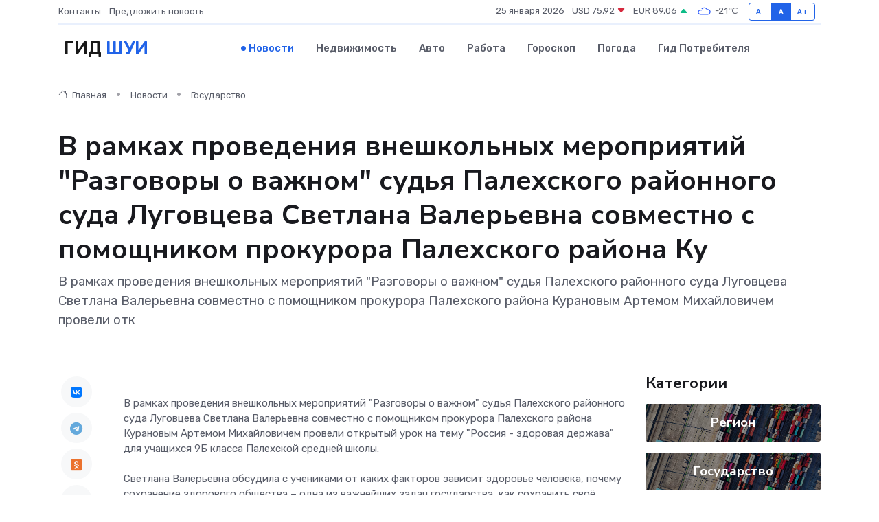

--- FILE ---
content_type: text/html; charset=UTF-8
request_url: https://shuya-gid.ru/news/gosudarstvo/v-ramkah-provedeniya-vneshkolnyh-meropriyatiy-razgovory-o-vazhnom-sudya-palehskogo-rayonnogo-suda-lugovceva-svetlana-valerevna-sovmestno-s-pomoschnikom-prokurora-palehskogo-rayona-.htm
body_size: 9562
content:
<!DOCTYPE html>
<html lang="ru">
<head>
	<meta charset="utf-8">
	<meta name="csrf-token" content="NtLOHni6WOS4BMWCjgyIWXB17W4yTiNxmhj4nnFk">
    <meta http-equiv="X-UA-Compatible" content="IE=edge">
    <meta name="viewport" content="width=device-width, initial-scale=1">
    <title>В рамках проведения внешкольных мероприятий &quot;Разговоры о важном&quot; судья Палехского районного суда Луговцева Светлана Валерьевна совместно с помощником прокурора Палехского района Ку - новости Шуи</title>
    <meta name="description" property="description" content="В рамках проведения внешкольных мероприятий &quot;Разговоры о важном&quot; судья Палехского районного суда Луговцева Светлана Валерьевна совместно с помощником прокурора Палехского района Курановым Артемом...">
    
    <meta property="fb:pages" content="105958871990207" />
    <link rel="shortcut icon" type="image/x-icon" href="https://shuya-gid.ru/favicon.svg">
    <link rel="canonical" href="https://shuya-gid.ru/news/gosudarstvo/v-ramkah-provedeniya-vneshkolnyh-meropriyatiy-razgovory-o-vazhnom-sudya-palehskogo-rayonnogo-suda-lugovceva-svetlana-valerevna-sovmestno-s-pomoschnikom-prokurora-palehskogo-rayona-.htm">
    <link rel="preconnect" href="https://fonts.gstatic.com">
    <link rel="dns-prefetch" href="https://fonts.googleapis.com">
    <link rel="dns-prefetch" href="https://pagead2.googlesyndication.com">
    <link rel="dns-prefetch" href="https://res.cloudinary.com">
    <link href="https://fonts.googleapis.com/css2?family=Nunito+Sans:wght@400;700&family=Rubik:wght@400;500;700&display=swap" rel="stylesheet">
    <link rel="stylesheet" type="text/css" href="https://shuya-gid.ru/assets/font-awesome/css/all.min.css">
    <link rel="stylesheet" type="text/css" href="https://shuya-gid.ru/assets/bootstrap-icons/bootstrap-icons.css">
    <link rel="stylesheet" type="text/css" href="https://shuya-gid.ru/assets/tiny-slider/tiny-slider.css">
    <link rel="stylesheet" type="text/css" href="https://shuya-gid.ru/assets/glightbox/css/glightbox.min.css">
    <link rel="stylesheet" type="text/css" href="https://shuya-gid.ru/assets/plyr/plyr.css">
    <link id="style-switch" rel="stylesheet" type="text/css" href="https://shuya-gid.ru/assets/css/style.css">
    <link rel="stylesheet" type="text/css" href="https://shuya-gid.ru/assets/css/style2.css">

    <meta name="twitter:card" content="summary">
    <meta name="twitter:site" content="@mysite">
    <meta name="twitter:title" content="В рамках проведения внешкольных мероприятий &quot;Разговоры о важном&quot; судья Палехского районного суда Луговцева Светлана Валерьевна совместно с помощником прокурора Палехского района Ку - новости Шуи">
    <meta name="twitter:description" content="В рамках проведения внешкольных мероприятий &quot;Разговоры о важном&quot; судья Палехского районного суда Луговцева Светлана Валерьевна совместно с помощником прокурора Палехского района Курановым Артемом...">
    <meta name="twitter:creator" content="@mysite">
    <meta name="twitter:image:src" content="https://shuya-gid.ru/images/logo.gif">
    <meta name="twitter:domain" content="shuya-gid.ru">
    <meta name="twitter:card" content="summary_large_image" /><meta name="twitter:image" content="https://shuya-gid.ru/images/logo.gif">

    <meta property="og:url" content="http://shuya-gid.ru/news/gosudarstvo/v-ramkah-provedeniya-vneshkolnyh-meropriyatiy-razgovory-o-vazhnom-sudya-palehskogo-rayonnogo-suda-lugovceva-svetlana-valerevna-sovmestno-s-pomoschnikom-prokurora-palehskogo-rayona-.htm">
    <meta property="og:title" content="В рамках проведения внешкольных мероприятий &quot;Разговоры о важном&quot; судья Палехского районного суда Луговцева Светлана Валерьевна совместно с помощником прокурора Палехского района Ку - новости Шуи">
    <meta property="og:description" content="В рамках проведения внешкольных мероприятий &quot;Разговоры о важном&quot; судья Палехского районного суда Луговцева Светлана Валерьевна совместно с помощником прокурора Палехского района Курановым Артемом...">
    <meta property="og:type" content="website">
    <meta property="og:image" content="https://shuya-gid.ru/images/logo.gif">
    <meta property="og:locale" content="ru_RU">
    <meta property="og:site_name" content="Гид Шуи">
    

    <link rel="image_src" href="https://shuya-gid.ru/images/logo.gif" />

    <link rel="alternate" type="application/rss+xml" href="https://shuya-gid.ru/feed" title="Шуя: гид, новости, афиша">
        <script async src="https://pagead2.googlesyndication.com/pagead/js/adsbygoogle.js"></script>
    <script>
        (adsbygoogle = window.adsbygoogle || []).push({
            google_ad_client: "ca-pub-0899253526956684",
            enable_page_level_ads: true
        });
    </script>
        
    
    
    
    <script>if (window.top !== window.self) window.top.location.replace(window.self.location.href);</script>
    <script>if(self != top) { top.location=document.location;}</script>

<!-- Google tag (gtag.js) -->
<script async src="https://www.googletagmanager.com/gtag/js?id=G-71VQP5FD0J"></script>
<script>
  window.dataLayer = window.dataLayer || [];
  function gtag(){dataLayer.push(arguments);}
  gtag('js', new Date());

  gtag('config', 'G-71VQP5FD0J');
</script>
</head>
<body>
<script type="text/javascript" > (function(m,e,t,r,i,k,a){m[i]=m[i]||function(){(m[i].a=m[i].a||[]).push(arguments)}; m[i].l=1*new Date();k=e.createElement(t),a=e.getElementsByTagName(t)[0],k.async=1,k.src=r,a.parentNode.insertBefore(k,a)}) (window, document, "script", "https://mc.yandex.ru/metrika/tag.js", "ym"); ym(54008059, "init", {}); ym(86840228, "init", { clickmap:true, trackLinks:true, accurateTrackBounce:true, webvisor:true });</script> <noscript><div><img src="https://mc.yandex.ru/watch/54008059" style="position:absolute; left:-9999px;" alt="" /><img src="https://mc.yandex.ru/watch/86840228" style="position:absolute; left:-9999px;" alt="" /></div></noscript>
<script type="text/javascript">
    new Image().src = "//counter.yadro.ru/hit?r"+escape(document.referrer)+((typeof(screen)=="undefined")?"":";s"+screen.width+"*"+screen.height+"*"+(screen.colorDepth?screen.colorDepth:screen.pixelDepth))+";u"+escape(document.URL)+";h"+escape(document.title.substring(0,150))+";"+Math.random();
</script>
<!-- Rating@Mail.ru counter -->
<script type="text/javascript">
var _tmr = window._tmr || (window._tmr = []);
_tmr.push({id: "3138453", type: "pageView", start: (new Date()).getTime()});
(function (d, w, id) {
  if (d.getElementById(id)) return;
  var ts = d.createElement("script"); ts.type = "text/javascript"; ts.async = true; ts.id = id;
  ts.src = "https://top-fwz1.mail.ru/js/code.js";
  var f = function () {var s = d.getElementsByTagName("script")[0]; s.parentNode.insertBefore(ts, s);};
  if (w.opera == "[object Opera]") { d.addEventListener("DOMContentLoaded", f, false); } else { f(); }
})(document, window, "topmailru-code");
</script><noscript><div>
<img src="https://top-fwz1.mail.ru/counter?id=3138453;js=na" style="border:0;position:absolute;left:-9999px;" alt="Top.Mail.Ru" />
</div></noscript>
<!-- //Rating@Mail.ru counter -->

<header class="navbar-light navbar-sticky header-static">
    <div class="navbar-top d-none d-lg-block small">
        <div class="container">
            <div class="d-md-flex justify-content-between align-items-center my-1">
                <!-- Top bar left -->
                <ul class="nav">
                    <li class="nav-item">
                        <a class="nav-link ps-0" href="https://shuya-gid.ru/contacts">Контакты</a>
                    </li>
                    <li class="nav-item">
                        <a class="nav-link ps-0" href="https://shuya-gid.ru/sendnews">Предложить новость</a>
                    </li>
                    
                </ul>
                <!-- Top bar right -->
                <div class="d-flex align-items-center">
                    
                    <ul class="list-inline mb-0 text-center text-sm-end me-3">
						<li class="list-inline-item">
							<span>25 января 2026</span>
						</li>
                        <li class="list-inline-item">
                            <a class="nav-link px-0" href="https://shuya-gid.ru/currency">
                                <span>USD 75,92 <i class="bi bi-caret-down-fill text-danger"></i></span>
                            </a>
						</li>
                        <li class="list-inline-item">
                            <a class="nav-link px-0" href="https://shuya-gid.ru/currency">
                                <span>EUR 89,06 <i class="bi bi-caret-up-fill text-success"></i></span>
                            </a>
						</li>
						<li class="list-inline-item">
                            <a class="nav-link px-0" href="https://shuya-gid.ru/pogoda">
                                <svg xmlns="http://www.w3.org/2000/svg" width="25" height="25" viewBox="0 0 30 30"><path fill="#315EFB" fill-rule="evenodd" d="M25.036 13.066a4.948 4.948 0 0 1 0 5.868A4.99 4.99 0 0 1 20.99 21H8.507a4.49 4.49 0 0 1-3.64-1.86 4.458 4.458 0 0 1 0-5.281A4.491 4.491 0 0 1 8.506 12c.686 0 1.37.159 1.996.473a.5.5 0 0 1 .16.766l-.33.399a.502.502 0 0 1-.598.132 2.976 2.976 0 0 0-3.346.608 3.007 3.007 0 0 0 .334 4.532c.527.396 1.177.59 1.836.59H20.94a3.54 3.54 0 0 0 2.163-.711 3.497 3.497 0 0 0 1.358-3.206 3.45 3.45 0 0 0-.706-1.727A3.486 3.486 0 0 0 20.99 12.5c-.07 0-.138.016-.208.02-.328.02-.645.085-.947.192a.496.496 0 0 1-.63-.287 4.637 4.637 0 0 0-.445-.874 4.495 4.495 0 0 0-.584-.733A4.461 4.461 0 0 0 14.998 9.5a4.46 4.46 0 0 0-3.177 1.318 2.326 2.326 0 0 0-.135.147.5.5 0 0 1-.592.131 5.78 5.78 0 0 0-.453-.19.5.5 0 0 1-.21-.79A5.97 5.97 0 0 1 14.998 8a5.97 5.97 0 0 1 4.237 1.757c.398.399.704.85.966 1.319.262-.042.525-.076.79-.076a4.99 4.99 0 0 1 4.045 2.066zM0 0v30V0zm30 0v30V0z"></path></svg>
                                <span>-21&#8451;</span>
                            </a>
						</li>
					</ul>

                    <!-- Font size accessibility START -->
                    <div class="btn-group me-2" role="group" aria-label="font size changer">
                        <input type="radio" class="btn-check" name="fntradio" id="font-sm">
                        <label class="btn btn-xs btn-outline-primary mb-0" for="font-sm">A-</label>

                        <input type="radio" class="btn-check" name="fntradio" id="font-default" checked>
                        <label class="btn btn-xs btn-outline-primary mb-0" for="font-default">A</label>

                        <input type="radio" class="btn-check" name="fntradio" id="font-lg">
                        <label class="btn btn-xs btn-outline-primary mb-0" for="font-lg">A+</label>
                    </div>

                    
                </div>
            </div>
            <!-- Divider -->
            <div class="border-bottom border-2 border-primary opacity-1"></div>
        </div>
    </div>

    <!-- Logo Nav START -->
    <nav class="navbar navbar-expand-lg">
        <div class="container">
            <!-- Logo START -->
            <a class="navbar-brand" href="https://shuya-gid.ru" style="text-align: end;">
                
                			<span class="ms-2 fs-3 text-uppercase fw-normal">Гид <span style="color: #2163e8;">Шуи</span></span>
                            </a>
            <!-- Logo END -->

            <!-- Responsive navbar toggler -->
            <button class="navbar-toggler ms-auto" type="button" data-bs-toggle="collapse"
                data-bs-target="#navbarCollapse" aria-controls="navbarCollapse" aria-expanded="false"
                aria-label="Toggle navigation">
                <span class="text-body h6 d-none d-sm-inline-block">Menu</span>
                <span class="navbar-toggler-icon"></span>
            </button>

            <!-- Main navbar START -->
            <div class="collapse navbar-collapse" id="navbarCollapse">
                <ul class="navbar-nav navbar-nav-scroll mx-auto">
                                        <li class="nav-item"> <a class="nav-link active" href="https://shuya-gid.ru/news">Новости</a></li>
                                        <li class="nav-item"> <a class="nav-link" href="https://shuya-gid.ru/realty">Недвижимость</a></li>
                                        <li class="nav-item"> <a class="nav-link" href="https://shuya-gid.ru/auto">Авто</a></li>
                                        <li class="nav-item"> <a class="nav-link" href="https://shuya-gid.ru/job">Работа</a></li>
                                        <li class="nav-item"> <a class="nav-link" href="https://shuya-gid.ru/horoscope">Гороскоп</a></li>
                                        <li class="nav-item"> <a class="nav-link" href="https://shuya-gid.ru/pogoda">Погода</a></li>
                                        <li class="nav-item"> <a class="nav-link" href="https://shuya-gid.ru/poleznoe">Гид потребителя</a></li>
                                    </ul>
            </div>
            <!-- Main navbar END -->

            
        </div>
    </nav>
    <!-- Logo Nav END -->
</header>
    <main>
        <!-- =======================
                Main content START -->
        <section class="pt-3 pb-lg-5">
            <div class="container" data-sticky-container>
                <div class="row">
                    <!-- Main Post START -->
                    <div class="col-lg-9">
                        <!-- Categorie Detail START -->
                        <div class="mb-4">
							<nav aria-label="breadcrumb" itemscope itemtype="http://schema.org/BreadcrumbList">
								<ol class="breadcrumb breadcrumb-dots">
									<li class="breadcrumb-item" itemprop="itemListElement" itemscope itemtype="http://schema.org/ListItem">
										<meta itemprop="name" content="Гид Шуи">
										<meta itemprop="position" content="1">
										<meta itemprop="item" content="https://shuya-gid.ru">
										<a itemprop="url" href="https://shuya-gid.ru">
										<i class="bi bi-house me-1"></i> Главная
										</a>
									</li>
									<li class="breadcrumb-item" itemprop="itemListElement" itemscope itemtype="http://schema.org/ListItem">
										<meta itemprop="name" content="Новости">
										<meta itemprop="position" content="2">
										<meta itemprop="item" content="https://shuya-gid.ru/news">
										<a itemprop="url" href="https://shuya-gid.ru/news"> Новости</a>
									</li>
									<li class="breadcrumb-item" aria-current="page" itemprop="itemListElement" itemscope itemtype="http://schema.org/ListItem">
										<meta itemprop="name" content="Государство">
										<meta itemprop="position" content="3">
										<meta itemprop="item" content="https://shuya-gid.ru/news/gosudarstvo">
										<a itemprop="url" href="https://shuya-gid.ru/news/gosudarstvo"> Государство</a>
									</li>
									<li aria-current="page" itemprop="itemListElement" itemscope itemtype="http://schema.org/ListItem">
									<meta itemprop="name" content="В рамках проведения внешкольных мероприятий "Разговоры о важном" судья Палехского районного суда Луговцева Светлана Валерьевна совместно с помощником прокурора Палехского района Ку">
									<meta itemprop="position" content="4" />
									<meta itemprop="item" content="https://shuya-gid.ru/news/gosudarstvo/v-ramkah-provedeniya-vneshkolnyh-meropriyatiy-razgovory-o-vazhnom-sudya-palehskogo-rayonnogo-suda-lugovceva-svetlana-valerevna-sovmestno-s-pomoschnikom-prokurora-palehskogo-rayona-.htm">
									</li>
								</ol>
							</nav>
						
                        </div>
                    </div>
                </div>
                <div class="row align-items-center">
                                                        <!-- Content -->
                    <div class="col-md-12 mt-4 mt-md-0">
                                            <h1 class="display-6">В рамках проведения внешкольных мероприятий "Разговоры о важном" судья Палехского районного суда Луговцева Светлана Валерьевна совместно с помощником прокурора Палехского района Ку</h1>
                        <p class="lead">В рамках проведения внешкольных мероприятий "Разговоры о важном" судья Палехского районного суда Луговцева Светлана Валерьевна совместно с помощником прокурора Палехского района Курановым Артемом Михайловичем провели отк</p>
                    </div>
				                                    </div>
            </div>
        </section>
        <!-- =======================
        Main START -->
        <section class="pt-0">
            <div class="container position-relative" data-sticky-container>
                <div class="row">
                    <!-- Left sidebar START -->
                    <div class="col-md-1">
                        <div class="text-start text-lg-center mb-5" data-sticky data-margin-top="80" data-sticky-for="767">
                            <style>
                                .fa-vk::before {
                                    color: #07f;
                                }
                                .fa-telegram::before {
                                    color: #64a9dc;
                                }
                                .fa-facebook-square::before {
                                    color: #3b5998;
                                }
                                .fa-odnoklassniki-square::before {
                                    color: #eb722e;
                                }
                                .fa-twitter-square::before {
                                    color: #00aced;
                                }
                                .fa-whatsapp::before {
                                    color: #65bc54;
                                }
                                .fa-viber::before {
                                    color: #7b519d;
                                }
                                .fa-moimir svg {
                                    background-color: #168de2;
                                    height: 18px;
                                    width: 18px;
                                    background-size: 18px 18px;
                                    border-radius: 4px;
                                    margin-bottom: 2px;
                                }
                            </style>
                            <ul class="nav text-white-force">
                                <li class="nav-item">
                                    <a class="nav-link icon-md rounded-circle m-1 p-0 fs-5 bg-light" href="https://vk.com/share.php?url=https://shuya-gid.ru/news/gosudarstvo/v-ramkah-provedeniya-vneshkolnyh-meropriyatiy-razgovory-o-vazhnom-sudya-palehskogo-rayonnogo-suda-lugovceva-svetlana-valerevna-sovmestno-s-pomoschnikom-prokurora-palehskogo-rayona-.htm&title=В рамках проведения внешкольных мероприятий &amp;quot;Разговоры о важном&amp;quot; судья Палехского районного суда Луговцева Светлана Валерьевна совместно с помощником прокурора Палехского района Ку - новости Шуи&utm_source=share" rel="nofollow" target="_blank">
                                        <i class="fab fa-vk align-middle text-body"></i>
                                    </a>
                                </li>
                                <li class="nav-item">
                                    <a class="nav-link icon-md rounded-circle m-1 p-0 fs-5 bg-light" href="https://t.me/share/url?url=https://shuya-gid.ru/news/gosudarstvo/v-ramkah-provedeniya-vneshkolnyh-meropriyatiy-razgovory-o-vazhnom-sudya-palehskogo-rayonnogo-suda-lugovceva-svetlana-valerevna-sovmestno-s-pomoschnikom-prokurora-palehskogo-rayona-.htm&text=В рамках проведения внешкольных мероприятий &amp;quot;Разговоры о важном&amp;quot; судья Палехского районного суда Луговцева Светлана Валерьевна совместно с помощником прокурора Палехского района Ку - новости Шуи&utm_source=share" rel="nofollow" target="_blank">
                                        <i class="fab fa-telegram align-middle text-body"></i>
                                    </a>
                                </li>
                                <li class="nav-item">
                                    <a class="nav-link icon-md rounded-circle m-1 p-0 fs-5 bg-light" href="https://connect.ok.ru/offer?url=https://shuya-gid.ru/news/gosudarstvo/v-ramkah-provedeniya-vneshkolnyh-meropriyatiy-razgovory-o-vazhnom-sudya-palehskogo-rayonnogo-suda-lugovceva-svetlana-valerevna-sovmestno-s-pomoschnikom-prokurora-palehskogo-rayona-.htm&title=В рамках проведения внешкольных мероприятий &amp;quot;Разговоры о важном&amp;quot; судья Палехского районного суда Луговцева Светлана Валерьевна совместно с помощником прокурора Палехского района Ку - новости Шуи&utm_source=share" rel="nofollow" target="_blank">
                                        <i class="fab fa-odnoklassniki-square align-middle text-body"></i>
                                    </a>
                                </li>
                                <li class="nav-item">
                                    <a class="nav-link icon-md rounded-circle m-1 p-0 fs-5 bg-light" href="https://www.facebook.com/sharer.php?src=sp&u=https://shuya-gid.ru/news/gosudarstvo/v-ramkah-provedeniya-vneshkolnyh-meropriyatiy-razgovory-o-vazhnom-sudya-palehskogo-rayonnogo-suda-lugovceva-svetlana-valerevna-sovmestno-s-pomoschnikom-prokurora-palehskogo-rayona-.htm&title=В рамках проведения внешкольных мероприятий &amp;quot;Разговоры о важном&amp;quot; судья Палехского районного суда Луговцева Светлана Валерьевна совместно с помощником прокурора Палехского района Ку - новости Шуи&utm_source=share" rel="nofollow" target="_blank">
                                        <i class="fab fa-facebook-square align-middle text-body"></i>
                                    </a>
                                </li>
                                <li class="nav-item">
                                    <a class="nav-link icon-md rounded-circle m-1 p-0 fs-5 bg-light" href="https://twitter.com/intent/tweet?text=В рамках проведения внешкольных мероприятий &amp;quot;Разговоры о важном&amp;quot; судья Палехского районного суда Луговцева Светлана Валерьевна совместно с помощником прокурора Палехского района Ку - новости Шуи&url=https://shuya-gid.ru/news/gosudarstvo/v-ramkah-provedeniya-vneshkolnyh-meropriyatiy-razgovory-o-vazhnom-sudya-palehskogo-rayonnogo-suda-lugovceva-svetlana-valerevna-sovmestno-s-pomoschnikom-prokurora-palehskogo-rayona-.htm&utm_source=share" rel="nofollow" target="_blank">
                                        <i class="fab fa-twitter-square align-middle text-body"></i>
                                    </a>
                                </li>
                                <li class="nav-item">
                                    <a class="nav-link icon-md rounded-circle m-1 p-0 fs-5 bg-light" href="https://api.whatsapp.com/send?text=В рамках проведения внешкольных мероприятий &amp;quot;Разговоры о важном&amp;quot; судья Палехского районного суда Луговцева Светлана Валерьевна совместно с помощником прокурора Палехского района Ку - новости Шуи https://shuya-gid.ru/news/gosudarstvo/v-ramkah-provedeniya-vneshkolnyh-meropriyatiy-razgovory-o-vazhnom-sudya-palehskogo-rayonnogo-suda-lugovceva-svetlana-valerevna-sovmestno-s-pomoschnikom-prokurora-palehskogo-rayona-.htm&utm_source=share" rel="nofollow" target="_blank">
                                        <i class="fab fa-whatsapp align-middle text-body"></i>
                                    </a>
                                </li>
                                <li class="nav-item">
                                    <a class="nav-link icon-md rounded-circle m-1 p-0 fs-5 bg-light" href="viber://forward?text=В рамках проведения внешкольных мероприятий &amp;quot;Разговоры о важном&amp;quot; судья Палехского районного суда Луговцева Светлана Валерьевна совместно с помощником прокурора Палехского района Ку - новости Шуи https://shuya-gid.ru/news/gosudarstvo/v-ramkah-provedeniya-vneshkolnyh-meropriyatiy-razgovory-o-vazhnom-sudya-palehskogo-rayonnogo-suda-lugovceva-svetlana-valerevna-sovmestno-s-pomoschnikom-prokurora-palehskogo-rayona-.htm&utm_source=share" rel="nofollow" target="_blank">
                                        <i class="fab fa-viber align-middle text-body"></i>
                                    </a>
                                </li>
                                <li class="nav-item">
                                    <a class="nav-link icon-md rounded-circle m-1 p-0 fs-5 bg-light" href="https://connect.mail.ru/share?url=https://shuya-gid.ru/news/gosudarstvo/v-ramkah-provedeniya-vneshkolnyh-meropriyatiy-razgovory-o-vazhnom-sudya-palehskogo-rayonnogo-suda-lugovceva-svetlana-valerevna-sovmestno-s-pomoschnikom-prokurora-palehskogo-rayona-.htm&title=В рамках проведения внешкольных мероприятий &amp;quot;Разговоры о важном&amp;quot; судья Палехского районного суда Луговцева Светлана Валерьевна совместно с помощником прокурора Палехского района Ку - новости Шуи&utm_source=share" rel="nofollow" target="_blank">
                                        <i class="fab fa-moimir align-middle text-body"><svg viewBox='0 0 24 24' xmlns='http://www.w3.org/2000/svg'><path d='M8.889 9.667a1.333 1.333 0 100-2.667 1.333 1.333 0 000 2.667zm6.222 0a1.333 1.333 0 100-2.667 1.333 1.333 0 000 2.667zm4.77 6.108l-1.802-3.028a.879.879 0 00-1.188-.307.843.843 0 00-.313 1.166l.214.36a6.71 6.71 0 01-4.795 1.996 6.711 6.711 0 01-4.792-1.992l.217-.364a.844.844 0 00-.313-1.166.878.878 0 00-1.189.307l-1.8 3.028a.844.844 0 00.312 1.166.88.88 0 001.189-.307l.683-1.147a8.466 8.466 0 005.694 2.18 8.463 8.463 0 005.698-2.184l.685 1.151a.873.873 0 001.189.307.844.844 0 00.312-1.166z' fill='#FFF' fill-rule='evenodd'/></svg></i>
                                    </a>
                                </li>
                                
                            </ul>
                        </div>
                    </div>
                    <!-- Left sidebar END -->

                    <!-- Main Content START -->
                    <div class="col-md-10 col-lg-8 mb-5">
                        <div class="mb-4">
                                                    </div>
                        <div itemscope itemtype="http://schema.org/NewsArticle">
                            <meta itemprop="headline" content="В рамках проведения внешкольных мероприятий "Разговоры о важном" судья Палехского районного суда Луговцева Светлана Валерьевна совместно с помощником прокурора Палехского района Ку">
                            <meta itemprop="identifier" content="https://shuya-gid.ru/1367">
                            <span itemprop="articleBody">В рамках проведения внешкольных мероприятий "Разговоры о важном" судья Палехского районного суда Луговцева Светлана Валерьевна совместно с помощником прокурора Палехского района Курановым Артемом Михайловичем провели открытый урок на тему "Россия - здоровая держава" для учащихся 9Б класса Палехской средней школы. <br> <br> Светлана Валерьевна обсудила с учениками от каких факторов зависит здоровье человека, почему сохранение здорового общества – одна из важнейших задач государства, как сохранить своё здоровье для того, чтобы успешно реализоваться в жизни и в профессии. <br> <br> Помощник прокурора Куранов А.М. рассказал старшеклассникам о нацпроектах, направленных на развитие и сохранение здоровья подрастающего поколения, а также о том, как эти программы реализуются на территории Ивановской области, в том числе на территории п. Палех, где проживают ребята. <br> <br>

Судья С.В. Луговцева разъяснила школьникам почему важно внимательно анализировать поступающую информацию в интернет-среде, выбирать достоверные источники, не распространять недостоверную информацию, какие опасности могут поджидать подростков в социальных сетях «Интернет» и в мессенджерах, каких правил необходимо придерживаться, чтобы обезопасить себя от мошенников.

&nbsp; 

Пресс-служба Палехского районного суда Ивановской области

&nbsp; 

&nbsp; 

&nbsp;</span>
                        </div>
                                                                        <div><a href="http://palehsky.iwn.sudrf.ru/modules.php?name=press_dep&amp;amp;op=1&amp;amp;did=438" target="_blank" rel="author">Источник</a></div>
                                                                        <div class="col-12 mt-3"><a href="https://shuya-gid.ru/sendnews">Предложить новость</a></div>
                        <div class="col-12 mt-5">
                            <h2 class="my-3">Последние новости</h2>
                            <div class="row gy-4">
                                <!-- Card item START -->
<div class="col-sm-6">
    <div class="card" itemscope="" itemtype="http://schema.org/BlogPosting">
        <!-- Card img -->
        <div class="position-relative">
                        <img class="card-img" src="https://res.cloudinary.com/dfggdchzz/image/upload/c_fill,w_420,h_315,q_auto,g_face/b07fiyxtcpbynfjweq6j" alt="Контрольно-счетной палате города Иванова исполнилось 19 лет" itemprop="image">
                    </div>
        <div class="card-body px-0 pt-3" itemprop="name">
            <h4 class="card-title" itemprop="headline"><a href="https://shuya-gid.ru/news/region/kontrolno-schetnoy-palate-goroda-ivanova-ispolnilos-19-let.htm"
                    class="btn-link text-reset fw-bold" itemprop="url">Контрольно-счетной палате города Иванова исполнилось 19 лет</a></h4>
            <p class="card-text" itemprop="articleBody">&amp;nbsp;Сегодня, 4 апреля, Контрольно-счетная палата города Иванова отмечает свой 19-й день рождения.</p>
        </div>
        <meta itemprop="author" content="Редактор"/>
        <meta itemscope itemprop="mainEntityOfPage" itemType="https://schema.org/WebPage" itemid="https://shuya-gid.ru/news/region/kontrolno-schetnoy-palate-goroda-ivanova-ispolnilos-19-let.htm"/>
        <meta itemprop="dateModified" content="2025-04-06"/>
        <meta itemprop="datePublished" content="2025-04-06"/>
    </div>
</div>
<!-- Card item END -->
<!-- Card item START -->
<div class="col-sm-6">
    <div class="card" itemscope="" itemtype="http://schema.org/BlogPosting">
        <!-- Card img -->
        <div class="position-relative">
                        <img class="card-img" src="https://res.cloudinary.com/dfggdchzz/image/upload/c_fill,w_420,h_315,q_auto,g_face/aozlasindzkltocmgkrw" alt="Паломничество к душевному покою: жены и матери участников СВО посетили Успенский Дуниловский монастырь." itemprop="image">
                    </div>
        <div class="card-body px-0 pt-3" itemprop="name">
            <h4 class="card-title" itemprop="headline"><a href="https://shuya-gid.ru/news/religiya/palomnichestvo-k-dushevnomu-pokoyu-zheny-i-materi-uchastnikov-svo-posetili-uspenskiy-dunilovskiy-monastyr.htm"
                    class="btn-link text-reset fw-bold" itemprop="url">Паломничество к душевному покою: жены и матери участников СВО посетили Успенский Дуниловский монастырь.</a></h4>
            <p class="card-text" itemprop="articleBody">Шуйская епархия совместно с социальным координатором фонда «Защитники Отчества» Валерием Алексеевичем Челноковым организовали для матерей и жен участников специальной военной операции паломническую поездку в Успенский Ду</p>
        </div>
        <meta itemprop="author" content="Редактор"/>
        <meta itemscope itemprop="mainEntityOfPage" itemType="https://schema.org/WebPage" itemid="https://shuya-gid.ru/news/religiya/palomnichestvo-k-dushevnomu-pokoyu-zheny-i-materi-uchastnikov-svo-posetili-uspenskiy-dunilovskiy-monastyr.htm"/>
        <meta itemprop="dateModified" content="2025-04-06"/>
        <meta itemprop="datePublished" content="2025-04-06"/>
    </div>
</div>
<!-- Card item END -->
<!-- Card item START -->
<div class="col-sm-6">
    <div class="card" itemscope="" itemtype="http://schema.org/BlogPosting">
        <!-- Card img -->
        <div class="position-relative">
                        <img class="card-img" src="https://shuya-gid.ru/images/noimg-420x315.png" alt="Святейший Патриарх Московский и всея Руси Кирилл выступил с обращением по случаю 100-летия со дня блаженной кончины святителя Тихона, Патриарха Московского и всея России.">
                    </div>
        <div class="card-body px-0 pt-3" itemprop="name">
            <h4 class="card-title" itemprop="headline"><a href="https://shuya-gid.ru/news/religiya/svyateyshiy-patriarh-moskovskiy-i-vseya-rusi-kirill-vystupil-s-obrascheniem-po-sluchayu-100-letiya-so-dnya-blazhennoy-konchiny-svyatitelya-tihona-patriarha-moskovskogo-i-vseya-ross.htm"
                    class="btn-link text-reset fw-bold" itemprop="url">Святейший Патриарх Московский и всея Руси Кирилл выступил с обращением по случаю 100-летия со дня блаженной кончины святителя Тихона, Патриарха Московского и всея России.</a></h4>
            <p class="card-text" itemprop="articleBody">Патриаршее обращение по случаю 100-летия со дня блаженной кончины святителя Тихона, Патриарха Московского.</p>
        </div>
        <meta itemprop="author" content="Редактор"/>
        <meta itemscope itemprop="mainEntityOfPage" itemType="https://schema.org/WebPage" itemid="https://shuya-gid.ru/news/religiya/svyateyshiy-patriarh-moskovskiy-i-vseya-rusi-kirill-vystupil-s-obrascheniem-po-sluchayu-100-letiya-so-dnya-blazhennoy-konchiny-svyatitelya-tihona-patriarha-moskovskogo-i-vseya-ross.htm"/>
        <meta itemprop="dateModified" content="2025-04-06"/>
        <meta itemprop="datePublished" content="2025-04-06"/>
    </div>
</div>
<!-- Card item END -->
<!-- Card item START -->
<div class="col-sm-6">
    <div class="card" itemscope="" itemtype="http://schema.org/BlogPosting">
        <!-- Card img -->
        <div class="position-relative">
            <img class="card-img" src="https://res.cloudinary.com/dzttx7cpc/image/upload/c_fill,w_420,h_315,q_auto,g_face/r7veu3ey8cqaawwwsw5m" alt="Пошаговое руководство: как грамотно оформить первый микрозайм" itemprop="image">
        </div>
        <div class="card-body px-0 pt-3" itemprop="name">
            <h4 class="card-title" itemprop="headline"><a href="https://simferopol-gid.ru/news/ekonomika/poshagovoe-rukovodstvo-kak-gramotno-oformit-pervyy-mikrozaym.htm" class="btn-link text-reset fw-bold" itemprop="url">Пошаговое руководство: как грамотно оформить первый микрозайм</a></h4>
            <p class="card-text" itemprop="articleBody">Как взять кредит с умом и не пожалеть об этом спустя пару месяцев</p>
        </div>
        <meta itemprop="author" content="Редактор"/>
        <meta itemscope itemprop="mainEntityOfPage" itemType="https://schema.org/WebPage" itemid="https://simferopol-gid.ru/news/ekonomika/poshagovoe-rukovodstvo-kak-gramotno-oformit-pervyy-mikrozaym.htm"/>
        <meta itemprop="dateModified" content="2026-01-25"/>
        <meta itemprop="datePublished" content="2026-01-25"/>
    </div>
</div>
<!-- Card item END -->
                            </div>
                        </div>
						<div class="col-12 bg-primary bg-opacity-10 p-2 mt-3 rounded">
							На этом сайте вы найдете актуальные <a href="https://prohladnyi-gid.ru/job">вакансии в Прохладном</a> с предложениями работы от ведущих работодателей города
						</div>
                        <!-- Comments START -->
                        <div class="mt-5">
                            <h3>Комментарии (0)</h3>
                        </div>
                        <!-- Comments END -->
                        <!-- Reply START -->
                        <div>
                            <h3>Добавить комментарий</h3>
                            <small>Ваш email не публикуется. Обязательные поля отмечены *</small>
                            <form class="row g-3 mt-2">
                                <div class="col-md-6">
                                    <label class="form-label">Имя *</label>
                                    <input type="text" class="form-control" aria-label="First name">
                                </div>
                                <div class="col-md-6">
                                    <label class="form-label">Email *</label>
                                    <input type="email" class="form-control">
                                </div>
                                <div class="col-12">
                                    <label class="form-label">Текст комментария *</label>
                                    <textarea class="form-control" rows="3"></textarea>
                                </div>
                                <div class="col-12">
                                    <button type="submit" class="btn btn-primary">Оставить комментарий</button>
                                </div>
                            </form>
                        </div>
                        <!-- Reply END -->
                    </div>
                    <!-- Main Content END -->
                    <!-- Right sidebar START -->
                    <div class="col-lg-3 d-none d-lg-block">
                        <div data-sticky data-margin-top="80" data-sticky-for="991">
                            <!-- Categories -->
                            <div>
                                <h4 class="mb-3">Категории</h4>
                                                                    <!-- Category item -->
                                    <div class="text-center mb-3 card-bg-scale position-relative overflow-hidden rounded"
                                        style="background-image:url(https://shuya-gid.ru/assets/images/blog/4by3/05.jpg); background-position: center left; background-size: cover;">
                                        <div class="bg-dark-overlay-4 p-3">
                                            <a href="https://shuya-gid.ru/news/region"
                                                class="stretched-link btn-link fw-bold text-white h5">Регион</a>
                                        </div>
                                    </div>
                                                                    <!-- Category item -->
                                    <div class="text-center mb-3 card-bg-scale position-relative overflow-hidden rounded"
                                        style="background-image:url(https://shuya-gid.ru/assets/images/blog/4by3/05.jpg); background-position: center left; background-size: cover;">
                                        <div class="bg-dark-overlay-4 p-3">
                                            <a href="https://shuya-gid.ru/news/gosudarstvo"
                                                class="stretched-link btn-link fw-bold text-white h5">Государство</a>
                                        </div>
                                    </div>
                                                                    <!-- Category item -->
                                    <div class="text-center mb-3 card-bg-scale position-relative overflow-hidden rounded"
                                        style="background-image:url(https://shuya-gid.ru/assets/images/blog/4by3/03.jpg); background-position: center left; background-size: cover;">
                                        <div class="bg-dark-overlay-4 p-3">
                                            <a href="https://shuya-gid.ru/news/zdorove"
                                                class="stretched-link btn-link fw-bold text-white h5">Здоровье</a>
                                        </div>
                                    </div>
                                                                    <!-- Category item -->
                                    <div class="text-center mb-3 card-bg-scale position-relative overflow-hidden rounded"
                                        style="background-image:url(https://shuya-gid.ru/assets/images/blog/4by3/02.jpg); background-position: center left; background-size: cover;">
                                        <div class="bg-dark-overlay-4 p-3">
                                            <a href="https://shuya-gid.ru/news/ekonomika"
                                                class="stretched-link btn-link fw-bold text-white h5">Экономика</a>
                                        </div>
                                    </div>
                                                                    <!-- Category item -->
                                    <div class="text-center mb-3 card-bg-scale position-relative overflow-hidden rounded"
                                        style="background-image:url(https://shuya-gid.ru/assets/images/blog/4by3/08.jpg); background-position: center left; background-size: cover;">
                                        <div class="bg-dark-overlay-4 p-3">
                                            <a href="https://shuya-gid.ru/news/politika"
                                                class="stretched-link btn-link fw-bold text-white h5">Политика</a>
                                        </div>
                                    </div>
                                                                    <!-- Category item -->
                                    <div class="text-center mb-3 card-bg-scale position-relative overflow-hidden rounded"
                                        style="background-image:url(https://shuya-gid.ru/assets/images/blog/4by3/04.jpg); background-position: center left; background-size: cover;">
                                        <div class="bg-dark-overlay-4 p-3">
                                            <a href="https://shuya-gid.ru/news/nauka-i-obrazovanie"
                                                class="stretched-link btn-link fw-bold text-white h5">Наука и Образование</a>
                                        </div>
                                    </div>
                                                                    <!-- Category item -->
                                    <div class="text-center mb-3 card-bg-scale position-relative overflow-hidden rounded"
                                        style="background-image:url(https://shuya-gid.ru/assets/images/blog/4by3/04.jpg); background-position: center left; background-size: cover;">
                                        <div class="bg-dark-overlay-4 p-3">
                                            <a href="https://shuya-gid.ru/news/proisshestviya"
                                                class="stretched-link btn-link fw-bold text-white h5">Происшествия</a>
                                        </div>
                                    </div>
                                                                    <!-- Category item -->
                                    <div class="text-center mb-3 card-bg-scale position-relative overflow-hidden rounded"
                                        style="background-image:url(https://shuya-gid.ru/assets/images/blog/4by3/09.jpg); background-position: center left; background-size: cover;">
                                        <div class="bg-dark-overlay-4 p-3">
                                            <a href="https://shuya-gid.ru/news/religiya"
                                                class="stretched-link btn-link fw-bold text-white h5">Религия</a>
                                        </div>
                                    </div>
                                                                    <!-- Category item -->
                                    <div class="text-center mb-3 card-bg-scale position-relative overflow-hidden rounded"
                                        style="background-image:url(https://shuya-gid.ru/assets/images/blog/4by3/02.jpg); background-position: center left; background-size: cover;">
                                        <div class="bg-dark-overlay-4 p-3">
                                            <a href="https://shuya-gid.ru/news/kultura"
                                                class="stretched-link btn-link fw-bold text-white h5">Культура</a>
                                        </div>
                                    </div>
                                                                    <!-- Category item -->
                                    <div class="text-center mb-3 card-bg-scale position-relative overflow-hidden rounded"
                                        style="background-image:url(https://shuya-gid.ru/assets/images/blog/4by3/01.jpg); background-position: center left; background-size: cover;">
                                        <div class="bg-dark-overlay-4 p-3">
                                            <a href="https://shuya-gid.ru/news/sport"
                                                class="stretched-link btn-link fw-bold text-white h5">Спорт</a>
                                        </div>
                                    </div>
                                                                    <!-- Category item -->
                                    <div class="text-center mb-3 card-bg-scale position-relative overflow-hidden rounded"
                                        style="background-image:url(https://shuya-gid.ru/assets/images/blog/4by3/03.jpg); background-position: center left; background-size: cover;">
                                        <div class="bg-dark-overlay-4 p-3">
                                            <a href="https://shuya-gid.ru/news/obschestvo"
                                                class="stretched-link btn-link fw-bold text-white h5">Общество</a>
                                        </div>
                                    </div>
                                                            </div>
                        </div>
                    </div>
                    <!-- Right sidebar END -->
                </div>
        </section>
    </main>
<footer class="bg-dark pt-5">
    
    <!-- Footer copyright START -->
    <div class="bg-dark-overlay-3 mt-5">
        <div class="container">
            <div class="row align-items-center justify-content-md-between py-4">
                <div class="col-md-6">
                    <!-- Copyright -->
                    <div class="text-center text-md-start text-primary-hover text-muted">
                        &#169;2026 Шуя. Все права защищены.
                    </div>
                </div>
                
            </div>
        </div>
    </div>
    <!-- Footer copyright END -->
    <script type="application/ld+json">
        {"@context":"https:\/\/schema.org","@type":"Organization","name":"\u0428\u0443\u044f - \u0433\u0438\u0434, \u043d\u043e\u0432\u043e\u0441\u0442\u0438, \u0430\u0444\u0438\u0448\u0430","url":"https:\/\/shuya-gid.ru","sameAs":["https:\/\/vk.com\/public224905137","https:\/\/t.me\/shuya_gid"]}
    </script>
</footer>
<!-- Back to top -->
<div class="back-top"><i class="bi bi-arrow-up-short"></i></div>
<script src="https://shuya-gid.ru/assets/bootstrap/js/bootstrap.bundle.min.js"></script>
<script src="https://shuya-gid.ru/assets/tiny-slider/tiny-slider.js"></script>
<script src="https://shuya-gid.ru/assets/sticky-js/sticky.min.js"></script>
<script src="https://shuya-gid.ru/assets/glightbox/js/glightbox.min.js"></script>
<script src="https://shuya-gid.ru/assets/plyr/plyr.js"></script>
<script src="https://shuya-gid.ru/assets/js/functions.js"></script>
<script src="https://yastatic.net/share2/share.js" async></script>
<script defer src="https://static.cloudflareinsights.com/beacon.min.js/vcd15cbe7772f49c399c6a5babf22c1241717689176015" integrity="sha512-ZpsOmlRQV6y907TI0dKBHq9Md29nnaEIPlkf84rnaERnq6zvWvPUqr2ft8M1aS28oN72PdrCzSjY4U6VaAw1EQ==" data-cf-beacon='{"version":"2024.11.0","token":"3f5cff3e969a4f079ab774d702b733b5","r":1,"server_timing":{"name":{"cfCacheStatus":true,"cfEdge":true,"cfExtPri":true,"cfL4":true,"cfOrigin":true,"cfSpeedBrain":true},"location_startswith":null}}' crossorigin="anonymous"></script>
</body>
</html>


--- FILE ---
content_type: text/html; charset=utf-8
request_url: https://www.google.com/recaptcha/api2/aframe
body_size: 267
content:
<!DOCTYPE HTML><html><head><meta http-equiv="content-type" content="text/html; charset=UTF-8"></head><body><script nonce="lphvwn2t-ZJz2CWRxWeWsg">/** Anti-fraud and anti-abuse applications only. See google.com/recaptcha */ try{var clients={'sodar':'https://pagead2.googlesyndication.com/pagead/sodar?'};window.addEventListener("message",function(a){try{if(a.source===window.parent){var b=JSON.parse(a.data);var c=clients[b['id']];if(c){var d=document.createElement('img');d.src=c+b['params']+'&rc='+(localStorage.getItem("rc::a")?sessionStorage.getItem("rc::b"):"");window.document.body.appendChild(d);sessionStorage.setItem("rc::e",parseInt(sessionStorage.getItem("rc::e")||0)+1);localStorage.setItem("rc::h",'1769357148688');}}}catch(b){}});window.parent.postMessage("_grecaptcha_ready", "*");}catch(b){}</script></body></html>